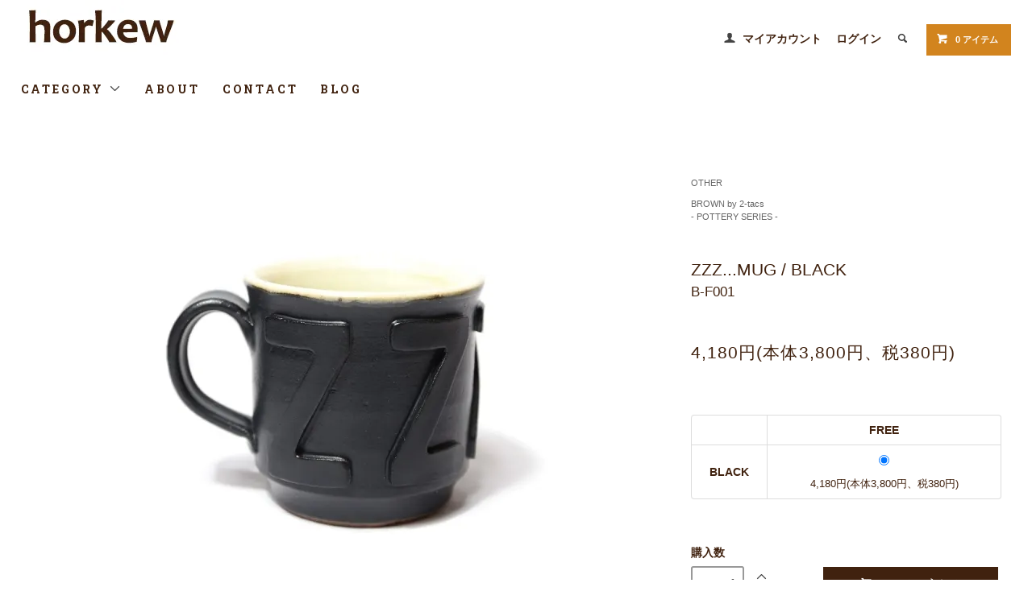

--- FILE ---
content_type: text/html; charset=EUC-JP
request_url: https://horkew-jpn.com/?pid=113419988
body_size: 9305
content:
<!DOCTYPE html PUBLIC "-//W3C//DTD XHTML 1.0 Transitional//EN" "http://www.w3.org/TR/xhtml1/DTD/xhtml1-transitional.dtd">
<html xmlns:og="http://ogp.me/ns#" xmlns:fb="http://www.facebook.com/2008/fbml" xmlns:mixi="http://mixi-platform.com/ns#" xmlns="http://www.w3.org/1999/xhtml" xml:lang="ja" lang="ja" dir="ltr">
<head>
<meta http-equiv="content-type" content="text/html; charset=euc-jp" />
<meta http-equiv="X-UA-Compatible" content="IE=edge,chrome=1" />
<title>ZZZ...MUG / BLACK - horkew</title>
<meta name="Keywords" content="ZZZ...MUG / BLACK,horkew-jpn" />
<meta name="Description" content="ZZZ...MUG / BLACK300年の伝統を誇る窯元、笠間にて作成されたBROWN by 2-tacsのPOTTERY SERIES。継続的にリリースされているシリーズですが、同じアイテムでも型押し" />
<meta name="Author" content="" />
<meta name="Copyright" content="GMOペパボ" />
<meta http-equiv="content-style-type" content="text/css" />
<meta http-equiv="content-script-type" content="text/javascript" />
<link rel="stylesheet" href="https://horkew-jpn.com/css/framework/colormekit.css" type="text/css" />
<link rel="stylesheet" href="https://horkew-jpn.com/css/framework/colormekit-responsive.css" type="text/css" />
<link rel="stylesheet" href="https://img07.shop-pro.jp/PA01348/190/css/2/index.css?cmsp_timestamp=20201117182627" type="text/css" />
<link rel="stylesheet" href="https://img07.shop-pro.jp/PA01348/190/css/2/product.css?cmsp_timestamp=20201117182627" type="text/css" />

<link rel="alternate" type="application/rss+xml" title="rss" href="https://horkew-jpn.com/?mode=rss" />
<link rel="shortcut icon" href="https://img07.shop-pro.jp/PA01348/190/favicon.ico?cmsp_timestamp=20260123193826" />
<script type="text/javascript" src="//ajax.googleapis.com/ajax/libs/jquery/1.11.0/jquery.min.js" ></script>
<meta property="og:title" content="ZZZ...MUG / BLACK - horkew" />
<meta property="og:description" content="ZZZ...MUG / BLACK300年の伝統を誇る窯元、笠間にて作成されたBROWN by 2-tacsのPOTTERY SERIES。継続的にリリースされているシリーズですが、同じアイテムでも型押し" />
<meta property="og:url" content="https://horkew-jpn.com?pid=113419988" />
<meta property="og:site_name" content="horkew" />
<meta property="og:image" content="https://img07.shop-pro.jp/PA01348/190/product/113419988.jpg?cmsp_timestamp=20200714194358"/>
<meta property="og:type" content="product" />
<meta property="product:price:amount" content="4180" />
<meta property="product:price:currency" content="JPY" />
<meta property="product:product_link" content="https://horkew-jpn.com?pid=113419988" />
<script>
  var Colorme = {"page":"product","shop":{"account_id":"PA01348190","title":"horkew"},"basket":{"total_price":0,"items":[]},"customer":{"id":null},"inventory_control":"option","product":{"shop_uid":"PA01348190","id":113419988,"name":"ZZZ...MUG \/ BLACK","model_number":"B-F001","stock_num":1,"sales_price":3800,"sales_price_including_tax":4180,"variants":[{"id":1,"option1_value":"BLACK","option2_value":"FREE","title":"BLACK\u3000\u00d7\u3000FREE","model_number":"B-F001","stock_num":1,"option_price":3800,"option_price_including_tax":4180,"option_members_price":3800,"option_members_price_including_tax":4180}],"category":{"id_big":2102656,"id_small":0},"groups":[{"id":2551674}],"members_price":3800,"members_price_including_tax":4180}};

  (function() {
    function insertScriptTags() {
      var scriptTagDetails = [];
      var entry = document.getElementsByTagName('script')[0];

      scriptTagDetails.forEach(function(tagDetail) {
        var script = document.createElement('script');

        script.type = 'text/javascript';
        script.src = tagDetail.src;
        script.async = true;

        if( tagDetail.integrity ) {
          script.integrity = tagDetail.integrity;
          script.setAttribute('crossorigin', 'anonymous');
        }

        entry.parentNode.insertBefore(script, entry);
      })
    }

    window.addEventListener('load', insertScriptTags, false);
  })();
</script>
<script async src="https://zen.one/analytics.js"></script>
</head>
<body>
<meta name="colorme-acc-payload" content="?st=1&pt=10029&ut=113419988&at=PA01348190&v=20260126203122&re=&cn=278f6a094935536c0e05217d58d26fc5" width="1" height="1" alt="" /><script>!function(){"use strict";Array.prototype.slice.call(document.getElementsByTagName("script")).filter((function(t){return t.src&&t.src.match(new RegExp("dist/acc-track.js$"))})).forEach((function(t){return document.body.removeChild(t)})),function t(c){var r=arguments.length>1&&void 0!==arguments[1]?arguments[1]:0;if(!(r>=c.length)){var e=document.createElement("script");e.onerror=function(){return t(c,r+1)},e.src="https://"+c[r]+"/dist/acc-track.js?rev=3",document.body.appendChild(e)}}(["acclog001.shop-pro.jp","acclog002.shop-pro.jp"])}();</script><link href="https://fonts.googleapis.com/css?family=Roboto+Slab:400,700" rel="stylesheet" type="text/css">
  <link href="https://img.shop-pro.jp/tmpl_js/78/bxslider/jquery.bxslider.css" rel="stylesheet" type="text/css">
  <script src="https://img.shop-pro.jp/tmpl_js/78/bxslider/jquery.bxslider.min.js"></script>
<script src="https://img.shop-pro.jp/tmpl_js/78/jquery.tile.js"></script>
<script src="https://img.shop-pro.jp/tmpl_js/78/masonry.pkgd.min.js"></script>
<script src="https://img.shop-pro.jp/tmpl_js/78/smoothscroll.js"></script>
<script src="https://img.shop-pro.jp/tmpl_js/78/jquery.ah-placeholder.js"></script>
<script src="https://img.shop-pro.jp/tmpl_js/78/utility_index.js"></script>

<!--[if lte IE 8]>
<div id="wrapper" class="ie8 page--product">
<![endif]-->

<div id="wrapper" class="page--product">

  <div id="header" class="header__section container">
    <div class="clearfix">
      <h1 class="header__logo header__logo-img">
        <a href="./"><img src="https://img07.shop-pro.jp/PA01348/190/PA01348190.jpg?cmsp_timestamp=20260123193826" alt="horkew" /></a>
      </h1>
      
      <ul class="header-nav hidden-phone">
        
        <li class="header-nav__unit">
          <i class="icon-b icon-user"></i>
          <a href="https://horkew-jpn.com/?mode=myaccount" class="header-nav__txt">マイアカウント</a>
        </li>
                              <li class="header-nav__unit">
                            <a href="https://horkew-jpn.com/?mode=login&shop_back_url=https%3A%2F%2Fhorkew-jpn.com%2F" class="header-nav__txt">ログイン</a>
            </li>
                          
        
        <li class="header-nav__unit">
          <i class="icon-b icon-search header__search-switch" data-visible-switch="search-form"></i>
          <form action="https://horkew-jpn.com/" method="GET" class="header__search-form" data-visible-target="search-form">
            <input type="hidden" name="mode" value="srh" /><input type="hidden" name="sort" value="n" />
            <input type="text" name="keyword" placeholder="商品を検索" class="header__search-form__input" data-search-input="search-form__input" />
          </form>
        </li>
        
        
        <li class="header-nav__unit">
          <a href="https://horkew-jpn.com/cart/proxy/basket?shop_id=PA01348190&shop_domain=horkew-jpn.com" class="btn txt--sm header-nav__btn btn-secondary">
            <i class="icon-w icon-cart"></i>0 アイテム
          </a>
        </li>
        
      </ul>
      
      
            
    </div>
    
    <ul class="global-nav-phone visible-phone">
      <li>
        <a href="javascript:TabBlockToggle('global-nav');">
          <i class="icon-lg-b icon-list"></i>
        </a>
      </li>
      <li>
        <a href="javascript:TabBlockToggle('global-nav__search-form');">
          <i class="icon-lg-b icon-search"></i>
        </a>
      </li>
      <li>
        <a href="javascript:TabBlockToggle('global-nav__user-nav');">
          <i class="icon-lg-b icon-user"></i>
        </a>
      </li>
      <li>
        <a href="https://horkew-jpn.com/cart/proxy/basket?shop_id=PA01348190&shop_domain=horkew-jpn.com">
          <i class="icon-lg-b icon-cart"></i>
        </a>
      </li>
    </ul>
    
    <div>
      <ul class="global-nav clearfix global-nav__pulldown-nav" data-visible-target="global-nav" data-block="tab-content">
        <li class="global-nav__unit global-nav__pulldown">
          <a href="javascript:PulldownToggle('global-nav__product-nav');" class="global-nav__unit__txt">
            CATEGORY <i class="icon-b icon-chevron_thin_down hidden-phone"></i>
          </a>
          
          <div class="visible-phone">
            <ul class="header__pulldown-nav__list">
              
                              <li>
                  <a href="https://horkew-jpn.com/?mode=cate&cbid=2102650&csid=0&sort=n">
                    TOPS
                  </a>
                </li>
                              <li>
                  <a href="https://horkew-jpn.com/?mode=cate&cbid=2102651&csid=0&sort=n">
                    BOTTOMS
                  </a>
                </li>
                              <li>
                  <a href="https://horkew-jpn.com/?mode=cate&cbid=2102652&csid=0&sort=n">
                    SHOES / BOOTS
                  </a>
                </li>
                              <li>
                  <a href="https://horkew-jpn.com/?mode=cate&cbid=2102653&csid=0&sort=n">
                    CAP / HAT
                  </a>
                </li>
                              <li>
                  <a href="https://horkew-jpn.com/?mode=cate&cbid=2102654&csid=0&sort=n">
                    BAG
                  </a>
                </li>
                              <li>
                  <a href="https://horkew-jpn.com/?mode=cate&cbid=2102656&csid=0&sort=n">
                    OTHER
                  </a>
                </li>
                            
              
                              <li>
                  <a href="https://horkew-jpn.com/?mode=grp&gid=1358503&sort=n">
                    AUGUSTE PRESENTATION
                  </a>
                </li>
                              <li>
                  <a href="https://horkew-jpn.com/?mode=grp&gid=2525261&sort=n">
                    BAMBOO SHOOTS
                  </a>
                </li>
                              <li>
                  <a href="https://horkew-jpn.com/?mode=grp&gid=1358504&sort=n">
                    BROWN by 2-tacs
                  </a>
                </li>
                              <li>
                  <a href="https://horkew-jpn.com/?mode=grp&gid=2551674&sort=n">
                    BROWN by 2-tacs <br>- POTTERY SERIES -
                  </a>
                </li>
                              <li>
                  <a href="https://horkew-jpn.com/?mode=grp&gid=2067500&sort=n">
                    BURLAP OUTFITTER
                  </a>
                </li>
                              <li>
                  <a href="https://horkew-jpn.com/?mode=grp&gid=1358496&sort=n">
                    MAGGIE FARM
                  </a>
                </li>
                              <li>
                  <a href="https://horkew-jpn.com/?mode=grp&gid=3092122&sort=n">
                    NITE IZE
                  </a>
                </li>
                              <li>
                  <a href="https://horkew-jpn.com/?mode=grp&gid=1358498&sort=n">
                    Riprap
                  </a>
                </li>
                              <li>
                  <a href="https://horkew-jpn.com/?mode=grp&gid=1358497&sort=n">
                    roundabout
                  </a>
                </li>
                              <li>
                  <a href="https://horkew-jpn.com/?mode=grp&gid=1358499&sort=n">
                    SHOE SHIFT
                  </a>
                </li>
                              <li>
                  <a href="https://horkew-jpn.com/?mode=grp&gid=1358500&sort=n">
                    STABILIZER GNZ
                  </a>
                </li>
                              <li>
                  <a href="https://horkew-jpn.com/?mode=grp&gid=2329051&sort=n">
                    Trail Bum
                  </a>
                </li>
                              <li>
                  <a href="https://horkew-jpn.com/?mode=grp&gid=2802954&sort=n">
                    UNDERTHESUN
                  </a>
                </li>
                              <li>
                  <a href="https://horkew-jpn.com/?mode=grp&gid=3090316&sort=n">
                    WALLA WALLA SPORT
                  </a>
                </li>
                              <li>
                  <a href="https://horkew-jpn.com/?mode=grp&gid=1358501&sort=n">
                    whowhat
                  </a>
                </li>
                              <li>
                  <a href="https://horkew-jpn.com/?mode=grp&gid=3136711&sort=n">
                    youtility article
                  </a>
                </li>
                              <li>
                  <a href="https://horkew-jpn.com/?mode=grp&gid=2424575&sort=n">
                    2manuals
                  </a>
                </li>
                              <li>
                  <a href="https://horkew-jpn.com/?mode=grp&gid=1462474&sort=n">
                    USED
                  </a>
                </li>
                              <li>
                  <a href="https://horkew-jpn.com/?mode=grp&gid=1497128&sort=n">
                    OTHER BRANDS
                  </a>
                </li>
                              <li>
                  <a href="https://horkew-jpn.com/?mode=grp&gid=2782251&sort=n">
                    TEN YEARS ONE DAY
                  </a>
                </li>
                          </ul>
          </div>
          
        </li>
        <li class="global-nav__unit">
          <a href="https://horkew-jpn.com/?mode=sk#info" class="global-nav__unit__txt">ABOUT</a>
        </li>
                <li class="global-nav__unit">
          <a href="https://horkew-jpn.shop-pro.jp/customer/inquiries/new" class="global-nav__unit__txt">CONTACT</a>
        </li>
                <li class="global-nav__unit">
          <a href="http://blog.horkew-jpn.com" target="_blank" class="global-nav__unit__txt">BLOG</a>
        </li>
      </ul>
      <div class="global-nav__pulldown-nav" data-visible-target="global-nav__search-form" data-block="tab-content">
        <form action="https://horkew-jpn.com/" method="GET" class="header__search-form--phone">
          <input type="hidden" name="mode" value="srh" /><input type="hidden" name="sort" value="n" />
          <input type="text" name="keyword" placeholder="商品を検索" />
          <button class="btn">検索</button>
        </form>
      </div>
      <div class="global-nav__pulldown-nav" data-visible-target="global-nav__user-nav" data-block="tab-content">
        <ul class="header__pulldown-nav__list">
          <li><a href="https://horkew-jpn.com/?mode=myaccount">マイアカウント</a></li>
                                                  <li><a href="https://horkew-jpn.com/?mode=login&shop_back_url=https%3A%2F%2Fhorkew-jpn.com%2F">ログイン</a></li>
                              </ul>
      </div>
    </div>
    <div class="global-nav__pulldown-nav row hidden-phone" data-visible-target="global-nav__product-nav" data-block="tab-content">
      
                                                        <ul class="row header__pulldown-nav__list col col-sm-12">
                    <li>
              <a href="https://horkew-jpn.com/?mode=cate&cbid=2102650&csid=0&sort=n">
                TOPS
              </a>
            </li>
                                          <li>
              <a href="https://horkew-jpn.com/?mode=cate&cbid=2102651&csid=0&sort=n">
                BOTTOMS
              </a>
            </li>
                                          <li>
              <a href="https://horkew-jpn.com/?mode=cate&cbid=2102652&csid=0&sort=n">
                SHOES / BOOTS
              </a>
            </li>
                                          <li>
              <a href="https://horkew-jpn.com/?mode=cate&cbid=2102653&csid=0&sort=n">
                CAP / HAT
              </a>
            </li>
                                          <li>
              <a href="https://horkew-jpn.com/?mode=cate&cbid=2102654&csid=0&sort=n">
                BAG
              </a>
            </li>
                                          <li>
              <a href="https://horkew-jpn.com/?mode=cate&cbid=2102656&csid=0&sort=n">
                OTHER
              </a>
            </li>
                          </ul>
                    
      
                                    
                    <ul class="row header__pulldown-nav__list col col-sm-12">
                    <li>
              <a href="https://horkew-jpn.com/?mode=grp&gid=1358503&sort=n">
                AUGUSTE PRESENTATION
              </a>
            </li>
                                          <li>
              <a href="https://horkew-jpn.com/?mode=grp&gid=2525261&sort=n">
                BAMBOO SHOOTS
              </a>
            </li>
                                          <li>
              <a href="https://horkew-jpn.com/?mode=grp&gid=1358504&sort=n">
                BROWN by 2-tacs
              </a>
            </li>
                                          <li>
              <a href="https://horkew-jpn.com/?mode=grp&gid=2551674&sort=n">
                BROWN by 2-tacs <br>- POTTERY SERIES -
              </a>
            </li>
                                          <li>
              <a href="https://horkew-jpn.com/?mode=grp&gid=2067500&sort=n">
                BURLAP OUTFITTER
              </a>
            </li>
                                          <li>
              <a href="https://horkew-jpn.com/?mode=grp&gid=1358496&sort=n">
                MAGGIE FARM
              </a>
            </li>
                                          <li>
              <a href="https://horkew-jpn.com/?mode=grp&gid=3092122&sort=n">
                NITE IZE
              </a>
            </li>
                                          <li>
              <a href="https://horkew-jpn.com/?mode=grp&gid=1358498&sort=n">
                Riprap
              </a>
            </li>
                                          <li>
              <a href="https://horkew-jpn.com/?mode=grp&gid=1358497&sort=n">
                roundabout
              </a>
            </li>
                                          <li>
              <a href="https://horkew-jpn.com/?mode=grp&gid=1358499&sort=n">
                SHOE SHIFT
              </a>
            </li>
                  </ul>
          <ul class="row header__pulldown-nav__list col col-sm-12">
                                          <li>
              <a href="https://horkew-jpn.com/?mode=grp&gid=1358500&sort=n">
                STABILIZER GNZ
              </a>
            </li>
                                          <li>
              <a href="https://horkew-jpn.com/?mode=grp&gid=2329051&sort=n">
                Trail Bum
              </a>
            </li>
                                          <li>
              <a href="https://horkew-jpn.com/?mode=grp&gid=2802954&sort=n">
                UNDERTHESUN
              </a>
            </li>
                                          <li>
              <a href="https://horkew-jpn.com/?mode=grp&gid=3090316&sort=n">
                WALLA WALLA SPORT
              </a>
            </li>
                                          <li>
              <a href="https://horkew-jpn.com/?mode=grp&gid=1358501&sort=n">
                whowhat
              </a>
            </li>
                                          <li>
              <a href="https://horkew-jpn.com/?mode=grp&gid=3136711&sort=n">
                youtility article
              </a>
            </li>
                                          <li>
              <a href="https://horkew-jpn.com/?mode=grp&gid=2424575&sort=n">
                2manuals
              </a>
            </li>
                                          <li>
              <a href="https://horkew-jpn.com/?mode=grp&gid=1462474&sort=n">
                USED
              </a>
            </li>
                                          <li>
              <a href="https://horkew-jpn.com/?mode=grp&gid=1497128&sort=n">
                OTHER BRANDS
              </a>
            </li>
                                          <li>
              <a href="https://horkew-jpn.com/?mode=grp&gid=2782251&sort=n">
                TEN YEARS ONE DAY
              </a>
            </li>
                          </ul>
                    
    </div>
  </div>
        <form name="product_form" method="post" action="https://horkew-jpn.com/cart/proxy/basket/items/add">
    <div class="container">
      <div class="row">
        
        <div class="product__images col col-lg-8 col-sm-12 section__block">
          <div class="product__main-image">
                          <img src="https://img07.shop-pro.jp/PA01348/190/product/113419988.jpg?cmsp_timestamp=20200714194358" data-product-image="main" />
                      </div>
                      <div class="carousel-slide">
              <ul class="product__thumbs row" data-carousel="product-image">
                                  <li class="product__thumb__unit col col-lg-2">
                    <img src="https://img07.shop-pro.jp/PA01348/190/product/113419988.jpg?cmsp_timestamp=20200714194358" data-product-image="thumb" />
                  </li>
                                                                      <li class="product__thumb__unit col col-lg-2">
                      <img src="https://img07.shop-pro.jp/PA01348/190/product/113419988_o1.jpg?cmsp_timestamp=20200714194358" data-product-image="thumb" />
                    </li>
                                                                        <li class="product__thumb__unit col col-lg-2">
                      <img src="https://img07.shop-pro.jp/PA01348/190/product/113419988_o2.jpg?cmsp_timestamp=20200714194358" data-product-image="thumb" />
                    </li>
                                                                                                                                                                                                                                                                                                                                                                                                                                                                                                                                                                                                                                                                                                                                                                                                                                                                                                                                                                                                                                                                                                                                                                                                                                                                                                                                                                                                                                                                                                                                                                                                                                                                                                              </ul>
            </div>
                  </div>
        
        <div class="col col-lg-4 col-sm-12 section__block">
          
          <div class="topicpath-nav">
            <ul>
                              <li><a href="?mode=cate&cbid=2102656&csid=0&sort=n">OTHER</a></li>
                                        </ul>
                          <ul>
                                  <li>
                                        <a href="https://horkew-jpn.com/?mode=grp&gid=2551674&sort=n">
                      BROWN by 2-tacs <br>- POTTERY SERIES -
                    </a>
                  </li>
                              </ul>
                      </div>
          
          <h2 class="product__name section__title-h2">
            ZZZ...MUG / BLACK
                          <div class="txt--sm">
                B-F001
              </div>
                      </h2>
          <p class="product__price">
                                    4,180円(本体3,800円、税380円)
          </p>
                                                        <div class="product__option__block section__block">
                                  <div data-product-opt="table">
                    <table id="option_tbl"><tr class="stock_head"><td class="none">&nbsp;</td><th class="cell_1">FREE</th></tr><tr><th class="cell_1">BLACK</th><td class="cell_2"><div><input type="radio" name="option" value="63664686,0,63664687,0" checked="checked" id="0-0" /></div><label for=0-0 style="display:block;"><span class="table_price">4,180円(本体3,800円、税380円)</span><br /></label></td></tr></table>
                  </div>
                  <dl class="dl-vertical-list" data-product-opt="select">
                                          <dt class="dl-vertical-list__title">COLOR</dt>
                      <dd class="dl-vertical-list__content">
                        <select name="option1">
                          <option label="BLACK" value="63664686,0">BLACK</option>

                        </select>
                      </dd>
                                          <dt class="dl-vertical-list__title">SIZE</dt>
                      <dd class="dl-vertical-list__content">
                        <select name="option2">
                          <option label="FREE" value="63664687,0">FREE</option>

                        </select>
                      </dd>
                                      </dl>
                              </div>
                                    <div class="product__order row">
              <dl class="product__init dl-vertical-list col col-lg-5 col-md-12">
                <dt class="dl-vertical-list__title">購入数</dt>
                <dd class="dl-vertical-list__content">
                                      <input type="text" name="product_num" value="1" class="product__init-num" />
                    <div class="product__init-updw">
                      <a href="javascript:f_change_num2(document.product_form.product_num,'1',1,1);"><i class="icon-b icon-chevron_thin_up"></i></a><br />
                      <a href="javascript:f_change_num2(document.product_form.product_num,'0',1,1);"><i class="icon-b icon-chevron_thin_down"></i></a>
                    </div>
                    <span class="product__unit"></span>
                                  </dd>
              </dl>
              <ul class="product__order__btns col col-lg-7 col-md-12">
                                  <li class="product__order__btn disable_cartin">
                    <button type="submit" class="btn--addcart btn btn-primary btn-block">
                      <i class="icon-w icon-cart"></i>カートに入れる
                    </button>
                  </li>
                                    <li class="product__order__btn stock_error"></li>
                                              </ul>
            </div>
                    
        </div>
      </div>
    </div>
    <div class="product__info section__block">
      <div class="container row">
        <div class="col col-lg-8 col-sm-12">
          
          <div class="row">
            <a href="http://horkew-jpn.com/?mode=grp&gid=1358504&sort=n"><img src="https://img21.shop-pro.jp/PA01348/190/etc/top_bn_brownby2tacs.jpg?cmsp_timestamp=20170204193833"width="150"></a>
<table class="item_spec_table">
<tr>
<td colspan="2" class="item_ttl">ZZZ...MUG / BLACK</td>
</tr>
<tr>
<td colspan="2" class="item_txt">

300年の伝統を誇る窯元、笠間にて作成されたBROWN by 2-tacsのPOTTERY SERIES。<br>
継続的にリリースされているシリーズですが、同じアイテムでも型押しではなく一点一点つくられた焼き物の為、風合いがまるで違います。<br>
その風合いの違いを見ていると、土を煉り・うわぐすりを塗り・焼くという人の手で生み出された事がよくわかります。<br>
こういったすべての風合いが違う自分だけのお気に入りがあると〝道具を使う〟という普段の行動に、きっと楽しみを与えてくれると思います。<br>
飲み物を飲む時と眠っている時の擬音、ズズズ・・をかけたZZZ...の文字入りのマグカップ。<br>
是非お休み前にお使いください。<br>
カップ9分目の容量は約250ml。<br>
</td>
</tr>

<tr>
<th>素材</th>
<td>
CLAY
</td>
</tr>

<tr>
<th>取り扱いサイズ</th>
<td>-</td>
</tr>

<tr>
<th>カラー</th>
<td>BLACK</td>
</tr>

<tr>
<th>サイズ表</th>
<td>
FREE SIZE : 約8.5cm(直径)×約11.5cm(幅)×約7.5cm(高さ)<br>
<a href="http://horkew-jpn.shop-pro.jp/?mode=f1" target="_blank"><img src="https://img21.shop-pro.jp/PA01348/190/etc/sizuguide.jpg?cmsp_timestamp=20160512064354" /></a></td>
</tr>

<tr>
<th>注意事項</th>
<td>
型押しではなく一点一点つくられた焼き物の為、一点毎に風合いやサイズのずれがございます。<br>
何卒ご了承ください。
</td>
</tr>

<tr>
<th>関連商品</th>
<td>
<a href="http://horkew-jpn.com/?pid=113418850">ZZZ...MUG / BEIGE</a><br>
<a href="http://horkew-jpn.com/?pid=113420478">ZZZ...MUG / MARBLE</a>
</td>
</tr>
</table>

          </div>
          
        </div>
        <div class="col col-lg-4 col-sm-12">
                    <ul class="product__info__list">
                          <li class="product__info__list__unit">
                <a href="javascript:gf_OpenNewWindow('?mode=opt&pid=113419988','option','width=600:height=500');">オプションの値段詳細</a>
              </li>
                        <li class="product__info__list__unit">
              <a href="https://horkew-jpn.com/?mode=sk#order_cancel">特定商取引法に基づく表記（返品等）</a>
            </li>
            <li class="product__info__list__unit">
              <a href="mailto:?subject=%E3%80%90horkew%E3%80%91%E3%81%AE%E3%80%8CZZZ...MUG%20%2F%20BLACK%E3%80%8D%E3%81%8C%E3%81%8A%E3%81%99%E3%81%99%E3%82%81%E3%81%A7%E3%81%99%EF%BC%81&body=%0D%0A%0D%0A%E2%96%A0%E5%95%86%E5%93%81%E3%80%8CZZZ...MUG%20%2F%20BLACK%E3%80%8D%E3%81%AEURL%0D%0Ahttps%3A%2F%2Fhorkew-jpn.com%2F%3Fpid%3D113419988%0D%0A%0D%0A%E2%96%A0%E3%82%B7%E3%83%A7%E3%83%83%E3%83%97%E3%81%AEURL%0Ahttps%3A%2F%2Fhorkew-jpn.com%2F">この商品を友達に教える</a>
            </li>
            <li class="product__info__list__unit">
              <a href="https://horkew-jpn.shop-pro.jp/customer/products/113419988/inquiries/new">この商品について問い合わせる</a>
            </li>
            <li class="product__info__list__unit">
              <a href="https://horkew-jpn.com/?mode=cate&cbid=2102656&csid=0&sort=n">買い物を続ける</a>
            </li>
          </ul>
          <ul class="product__info__list">
            
            <li class="product__info__list__unit">
              
            </li>
            <li class="product__info__list__unit">
              <a href="https://twitter.com/share" class="twitter-share-button" data-url="https://horkew-jpn.com/?pid=113419988" data-text="" data-lang="ja" >ツイート</a>
<script charset="utf-8">!function(d,s,id){var js,fjs=d.getElementsByTagName(s)[0],p=/^http:/.test(d.location)?'http':'https';if(!d.getElementById(id)){js=d.createElement(s);js.id=id;js.src=p+'://platform.twitter.com/widgets.js';fjs.parentNode.insertBefore(js,fjs);}}(document, 'script', 'twitter-wjs');</script>
            </li>
            <li class="product__info__list__unit visible-phone">
              <div class="line-it-button" data-lang="ja" data-type="share-a" data-ver="3"
                         data-color="default" data-size="small" data-count="false" style="display: none;"></div>
                       <script src="https://www.line-website.com/social-plugins/js/thirdparty/loader.min.js" async="async" defer="defer"></script>
            </li>
          </ul>
          
        </div>
      </div>
    </div>
    <div class="carousel-slide container section__block">
          </div>
    <input type="hidden" name="user_hash" value="06204f61bcca48561e71fa388e69226a"><input type="hidden" name="members_hash" value="06204f61bcca48561e71fa388e69226a"><input type="hidden" name="shop_id" value="PA01348190"><input type="hidden" name="product_id" value="113419988"><input type="hidden" name="members_id" value=""><input type="hidden" name="back_url" value="https://horkew-jpn.com/?pid=113419988"><input type="hidden" name="reference_token" value="2f7a9fef23bc428492286f9217fecf92"><input type="hidden" name="shop_domain" value="horkew-jpn.com">
  </form>

  <script src="https://img.shop-pro.jp/tmpl_js/78/utility_product.js"></script>

      <div class="hidden">
      <dl class="dl-vertical-list" data-product-opt="select_src">
                  <dt class="dl-vertical-list__title">COLOR</dt>
          <dd class="dl-vertical-list__content">
            <select name="option1">
              <option label="BLACK" value="63664686,0">BLACK</option>

            </select>
          </dd>
                  <dt class="dl-vertical-list__title">SIZE</dt>
          <dd class="dl-vertical-list__content">
            <select name="option2">
              <option label="FREE" value="63664687,0">FREE</option>

            </select>
          </dd>
              </dl>
      <div data-product-opt="table_src">
        <table id="option_tbl"><tr class="stock_head"><td class="none">&nbsp;</td><th class="cell_1">FREE</th></tr><tr><th class="cell_1">BLACK</th><td class="cell_2"><div><input type="radio" name="option" value="63664686,0,63664687,0" checked="checked" id="0-0" /></div><label for=0-0 style="display:block;"><span class="table_price">4,180円(本体3,800円、税380円)</span><br /></label></td></tr></table>
      </div>
    </div>
          
    <div class="carousel-slide container section__block">
      <h2 class="section__title-h2">最近チェックした商品</h2>
              <p class="txt--not-applicable">最近チェックした商品はまだありません。</p>
          </div>
    
    <div id="footer" class="footer__section">
                            <div class="footer__guide">
        <div class="row container">
          <div class="guide__col col col-md-12 col-lg-6">
            <h2 class="guide__h2">配送・送料について</h2>
            <div data-masonry="guide">
                              <div class="guide__unit col col-md-6 col-sm-12 col-lg-6">
                  <h3 class="guide__h3 h3">ヤマト運輸</h3>
                  <div>
                                        送料は配送地域により異なります。<br />
・北海道　1,300円<br />
・青森/岩手/秋田　1000円<br />
・宮城/山形/福島　900円<br />
・茨城/栃木/群馬/埼玉/千葉/神奈川/山梨　800円<br />
・東京　700円<br />
・新潟/長野/富山/石川/福井/岐阜/静岡/愛知/三重　600円<br />
・滋賀/京都/大阪/兵庫/奈良/和歌山　700円<br />
・鳥取/島根/岡山/広島/山口　800円<br />
・徳島/香川/愛媛/高知　900円<br />
・福岡/佐賀/長崎/熊本/大分/宮崎/鹿児島　1000円<br />
・沖縄　1,300円<br />
※送料は全て税抜き価格です<br />
<br />
1回のお買い上げ商品の合計金額が15,000円（税抜）以上の場合は送料無料となります。 &nbsp;
                  </div>
                </div>
                          </div>
          </div>
          <div class="guide__col col col-md-12 col-lg-6">
            <h2 class="guide__h2">支払い方法について</h2>
            <div data-masonry="guide">
                              <div class="guide__unit col col-md-6 col-sm-12 col-lg-6">
                  <h3 class="guide__h3 h3">商品代引</h3>
                  <div>
                                                            商品が到着しましたら配達員へ商品代金をお支払い下さい。<br />
手数料は金額に関わらず一律300円（税抜）頂いております。&nbsp;
                  </div>
                </div>
                              <div class="guide__unit col col-md-6 col-sm-12 col-lg-6">
                  <h3 class="guide__h3 h3">銀行振込</h3>
                  <div>
                                                            購入後にお送りさせて頂きますご注文確認メールに記載されております弊社指定の銀行口座へ、ご請求金額をお振り込み下さい。  <br />
また、商品はご入金確認後の発送となります。&nbsp;
                  </div>
                </div>
                              <div class="guide__unit col col-md-6 col-sm-12 col-lg-6">
                  <h3 class="guide__h3 h3">クレジット</h3>
                  <div>
                                                            ●当サイトではヤマト運輸による「コレクトサービス」を利用しクレジット決済を行っております。<br />
●ご注文完了後にクロネコwebコレクトの決済方法画面にお進みください。クレジットの手続きを完了していただいてから、商品を発送いたします。&nbsp;
                  </div>
                </div>
                          </div>
          </div>
                  </div>
        <div class="container clearfix">
          <a href="#wrapper" class="btn btn-pagetop btn-block">
            <i class="icon-lg-w icon-chevron_thin_up"></i>
          </a>
        </div>
      </div>
        <div class="footer__nav">
      <div class="row container">
                                    <div class="shop-owner clearfix col col-lg-6 col-md-12">
                          <div class="col-xs-12 shop-owner__photo">
                <img src="https://img07.shop-pro.jp/PA01348/190/PA01348190_m.png?cmsp_timestamp=20260123193826" />
              </div>
                        <div class="shop-owner__info">
              <h3 class="shop-owner__name">horkew（ホロケウ）</h3>
              <div class="shop-owner__txt">
                <b>店舗情報</b><br>
住所／名古屋市中区大須3-12-43 安田ビル3F （<a href="https://www.google.co.jp/maps/place/%E3%80%92460-0011+%E6%84%9B%E7%9F%A5%E7%9C%8C%E5%90%8D%E5%8F%A4%E5%B1%8B%E5%B8%82%E4%B8%AD%E5%8C%BA%E5%A4%A7%E9%A0%88%EF%BC%93%E4%B8%81%E7%9B%AE%EF%BC%91%EF%BC%92%E2%88%92%EF%BC%94%EF%BC%93/@35.1609618,136.9016797,17z/data=!3m1!4b1!4m2!3m1!1s0x600370ccdc56e32f:0x82fb02c5ec03bde8">MAP</a>）<br>
TEL／052-242-9800<br>
営業時間／12:00～21:00<br>
定休日／水曜日<br>
<br><br>
              </div>
            </div>
          </div>
                <div class="row col col-lg-6 col-md-12">
          <h3 class="footer-nav__title">MORE INFO</h3>
          <ul class="footer-nav__col col col-lg-4 col-sm-12">
            <li><a href="./">ホーム</a></li>
            <li><a href="https://horkew-jpn.com/?mode=sk#payment">お支払い方法について</a></li>
            <li><a href="https://horkew-jpn.com/?mode=sk">配送方法・送料について</a></li>
            <li><a href="https://horkew-jpn.com/?mode=sk#info">特定商取引法に基づく表記</a></li>
            <li><a href="https://horkew-jpn.com/?mode=privacy">プライバシーポリシー</a></li>
            <li><a href="https://horkew-jpn.shop-pro.jp/customer/inquiries/new">お問い合わせ</a></li>
          </ul>
          <ul class="footer-nav__col col col-lg-4 col-sm-12">
                        <li><a href="https://horkew-jpn.com/?mode=myaccount">マイアカウント</a></li>
                                                          <li><a href="https://horkew-jpn.com/?mode=login&shop_back_url=https%3A%2F%2Fhorkew-jpn.com%2F">ログイン</a></li>
                                                  <li class="hidden-phone"><a href="https://horkew-jpn.com/?mode=rss">RSS</a>&nbsp;/&nbsp;<a href="https://horkew-jpn.com/?mode=atom">ATOM</a></li>
                      </ul>
          <ul class="footer-nav__col col col-lg-4 col-sm-12">
            
                                          <li><a href="https://horkew-jpn.com/?mode=f1">サイズガイド</a></li>
                                      
          </ul>
        </div>
      </div>
      <div class="footer__copyright container row">
        <address class="col col-sm-12">Copyright (C) 2016 horkew All Rights Reserved.</address>
        <p class="copyright__powered-by col col-sm-12">
          Powered&nbsp;by&nbsp;
          <a href="http://shop-pro.jp/" target="_blank">
            <img src="https://img.shop-pro.jp/tmpl_img/78/powered.png" />
          </a>
        </p>
      </div>
    </div>
  </div>
</div>

<script type="text/javascript" src="https://horkew-jpn.com/js/cart.js" ></script>
<script type="text/javascript" src="https://horkew-jpn.com/js/async_cart_in.js" ></script>
<script type="text/javascript" src="https://horkew-jpn.com/js/product_stock.js" ></script>
<script type="text/javascript" src="https://horkew-jpn.com/js/js.cookie.js" ></script>
<script type="text/javascript" src="https://horkew-jpn.com/js/favorite_button.js" ></script>
</body></html>